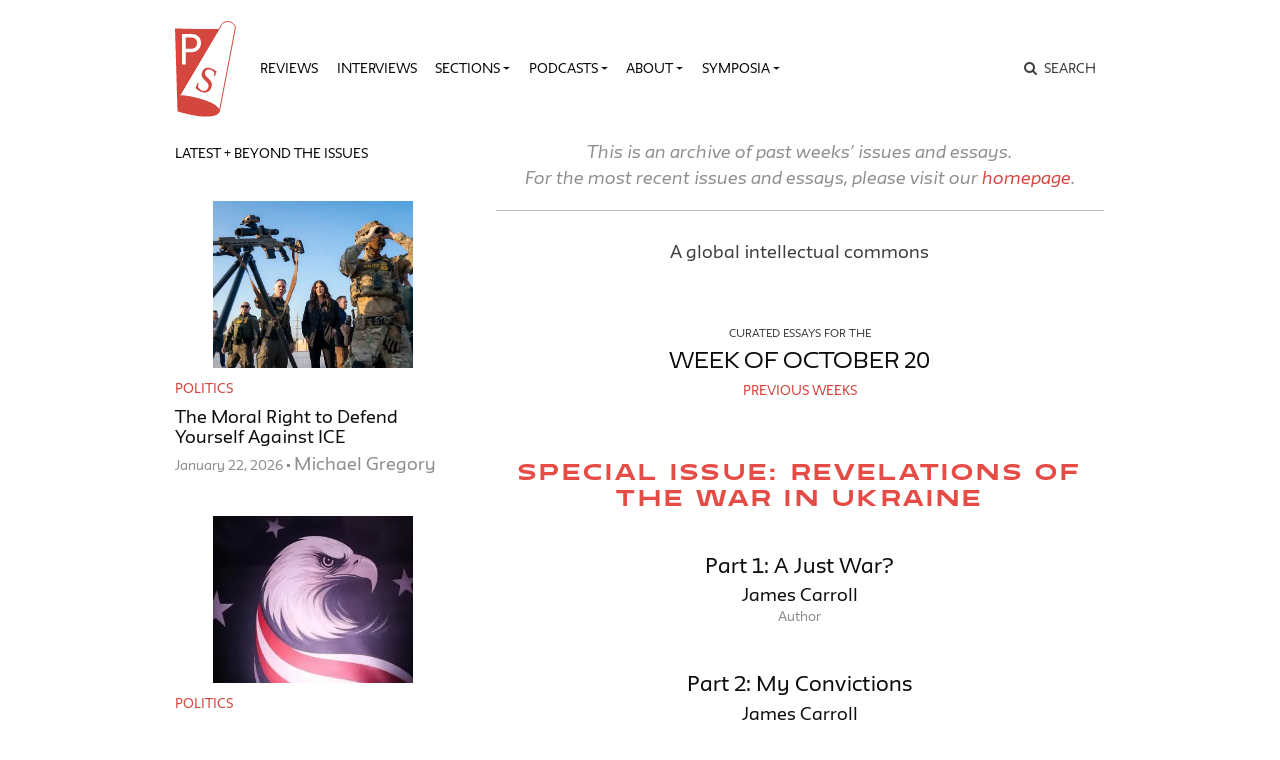

--- FILE ---
content_type: text/html; charset=UTF-8
request_url: https://publicseminar.org/issues/2022-10-20/
body_size: 16481
content:

<!DOCTYPE html>
<html lang="en-US">
<head>
	<meta charset="UTF-8">
	<meta name="viewport" content="width=device-width,initial-scale=1,shrink-to-fit=no,user-scalable=no">
	<meta name="mobile-web-app-capable" content="yes">
	<meta name="apple-mobile-web-app-capable" content="yes">
	<meta name="apple-mobile-web-app-title" content="Public Seminar">
	<meta name="application-name" content="Public Seminar">
	
	<link rel="profile" href="http://gmpg.org/xfn/11">	
	<link rel="stylesheet" href="https://fonts.newschool.edu/fonts/fonts.css">

	<link rel="apple-touch-icon" sizes="180x180" href="/wp-content/themes/publicseminar/img/favicons/apple-touch-icon.png?v=GvmpA7dpxL">
	<link rel="icon" type="image/png" sizes="32x32" href="/wp-content/themes/publicseminar/img/favicons/favicon-32x32.png?v=GvmpA7dpxL">
	<link rel="icon" type="image/png" sizes="16x16" href="/wp-content/themes/publicseminar/img/favicons/favicon-16x16.png?v=GvmpA7dpxL">
	<link rel="manifest" href="/wp-content/themes/publicseminar/img/favicons/site.webmanifest?v=GvmpA7dpxL2">
	<link rel="mask-icon" href="/wp-content/themes/publicseminar/img/favicons/safari-pinned-tab.svg?v=GvmpA7dpxL" color="#e64c46">
	<link rel="shortcut icon" href="/wp-content/themes/publicseminar/img/favicons/favicon.ico?v=GvmpA7dpxL">	
	
	<meta name="msapplication-config" content="/wp-content/themes/publicseminar/img/favicons/browserconfig.xml?v=GvmpA7dpxL2">
	
	<meta name='robots' content='index, follow, max-image-preview:large, max-snippet:-1, max-video-preview:-1' />

	<!-- This site is optimized with the Yoast SEO plugin v26.8 - https://yoast.com/product/yoast-seo-wordpress/ -->
	<title>Issues for the week of October 20, 2022 - Public Seminar</title>
	<link rel="canonical" href="https://publicseminar.org/issues/2022-10-20/" />
	<meta property="og:locale" content="en_US" />
	<meta property="og:type" content="article" />
	<meta property="og:title" content="Issues for the week of October 20, 2022 - Public Seminar" />
	<meta property="og:description" content="...Read More" />
	<meta property="og:url" content="https://publicseminar.org/issues/2022-10-20/" />
	<meta property="og:site_name" content="Public Seminar" />
	<meta property="article:publisher" content="https://www.facebook.com/publicseminar/" />
	<meta property="article:modified_time" content="2022-10-20T12:00:51+00:00" />
	<meta property="og:image" content="https://i0.wp.com/publicseminar.org/wp-content/uploads/2019/05/public_seminar_preview_960x540.png?fit=960%2C540&ssl=1" />
	<meta property="og:image:width" content="960" />
	<meta property="og:image:height" content="540" />
	<meta property="og:image:type" content="image/png" />
	<meta name="twitter:card" content="summary_large_image" />
	<meta name="twitter:site" content="@PublicSeminar" />
	<meta name="twitter:label1" content="Written by" />
	<meta name="twitter:data1" content="Daniel Fermín" />
	<script type="application/ld+json" class="yoast-schema-graph">{"@context":"https://schema.org","@graph":[{"@type":"WebPage","@id":"https://publicseminar.org/issues/2022-10-20/","url":"https://publicseminar.org/issues/2022-10-20/","name":"Issues for the week of October 20, 2022 - Public Seminar","isPartOf":{"@id":"https://publicseminar.org/#website"},"datePublished":"2022-10-20T12:00:50+00:00","dateModified":"2022-10-20T12:00:51+00:00","breadcrumb":{"@id":"https://publicseminar.org/issues/2022-10-20/#breadcrumb"},"inLanguage":"en-US","potentialAction":[{"@type":"ReadAction","target":["https://publicseminar.org/issues/2022-10-20/"]}]},{"@type":"BreadcrumbList","@id":"https://publicseminar.org/issues/2022-10-20/#breadcrumb","itemListElement":[{"@type":"ListItem","position":1,"name":"Weekly Lists","item":"http://publicseminar.org.dream.website/issues/"},{"@type":"ListItem","position":2,"name":"Issues for the week of October 20, 2022"}]},{"@type":"WebSite","@id":"https://publicseminar.org/#website","url":"https://publicseminar.org/","name":"Public Seminar","description":"A global intellectual commons","potentialAction":[{"@type":"SearchAction","target":{"@type":"EntryPoint","urlTemplate":"https://publicseminar.org/?s={search_term_string}"},"query-input":{"@type":"PropertyValueSpecification","valueRequired":true,"valueName":"search_term_string"}}],"inLanguage":"en-US"}]}</script>
	<!-- / Yoast SEO plugin. -->


<link rel='dns-prefetch' href='//www.googletagmanager.com' />
<link rel='dns-prefetch' href='//stats.wp.com' />
<link rel='dns-prefetch' href='//jetpack.wordpress.com' />
<link rel='dns-prefetch' href='//s0.wp.com' />
<link rel='dns-prefetch' href='//public-api.wordpress.com' />
<link rel='dns-prefetch' href='//0.gravatar.com' />
<link rel='dns-prefetch' href='//1.gravatar.com' />
<link rel='dns-prefetch' href='//2.gravatar.com' />
<link rel='dns-prefetch' href='//widgets.wp.com' />
<link rel='preconnect' href='//c0.wp.com' />
<link rel='preconnect' href='//i0.wp.com' />
<link rel="alternate" title="oEmbed (JSON)" type="application/json+oembed" href="https://publicseminar.org/wp-json/oembed/1.0/embed?url=https%3A%2F%2Fpublicseminar.org%2Fissues%2F2022-10-20%2F" />
<link rel="alternate" title="oEmbed (XML)" type="text/xml+oembed" href="https://publicseminar.org/wp-json/oembed/1.0/embed?url=https%3A%2F%2Fpublicseminar.org%2Fissues%2F2022-10-20%2F&#038;format=xml" />
<style id='wp-img-auto-sizes-contain-inline-css' type='text/css'>
img:is([sizes=auto i],[sizes^="auto," i]){contain-intrinsic-size:3000px 1500px}
/*# sourceURL=wp-img-auto-sizes-contain-inline-css */
</style>
<style id='wp-emoji-styles-inline-css' type='text/css'>

	img.wp-smiley, img.emoji {
		display: inline !important;
		border: none !important;
		box-shadow: none !important;
		height: 1em !important;
		width: 1em !important;
		margin: 0 0.07em !important;
		vertical-align: -0.1em !important;
		background: none !important;
		padding: 0 !important;
	}
/*# sourceURL=wp-emoji-styles-inline-css */
</style>
<style id='wp-block-library-inline-css' type='text/css'>
:root{--wp-block-synced-color:#7a00df;--wp-block-synced-color--rgb:122,0,223;--wp-bound-block-color:var(--wp-block-synced-color);--wp-editor-canvas-background:#ddd;--wp-admin-theme-color:#007cba;--wp-admin-theme-color--rgb:0,124,186;--wp-admin-theme-color-darker-10:#006ba1;--wp-admin-theme-color-darker-10--rgb:0,107,160.5;--wp-admin-theme-color-darker-20:#005a87;--wp-admin-theme-color-darker-20--rgb:0,90,135;--wp-admin-border-width-focus:2px}@media (min-resolution:192dpi){:root{--wp-admin-border-width-focus:1.5px}}.wp-element-button{cursor:pointer}:root .has-very-light-gray-background-color{background-color:#eee}:root .has-very-dark-gray-background-color{background-color:#313131}:root .has-very-light-gray-color{color:#eee}:root .has-very-dark-gray-color{color:#313131}:root .has-vivid-green-cyan-to-vivid-cyan-blue-gradient-background{background:linear-gradient(135deg,#00d084,#0693e3)}:root .has-purple-crush-gradient-background{background:linear-gradient(135deg,#34e2e4,#4721fb 50%,#ab1dfe)}:root .has-hazy-dawn-gradient-background{background:linear-gradient(135deg,#faaca8,#dad0ec)}:root .has-subdued-olive-gradient-background{background:linear-gradient(135deg,#fafae1,#67a671)}:root .has-atomic-cream-gradient-background{background:linear-gradient(135deg,#fdd79a,#004a59)}:root .has-nightshade-gradient-background{background:linear-gradient(135deg,#330968,#31cdcf)}:root .has-midnight-gradient-background{background:linear-gradient(135deg,#020381,#2874fc)}:root{--wp--preset--font-size--normal:16px;--wp--preset--font-size--huge:42px}.has-regular-font-size{font-size:1em}.has-larger-font-size{font-size:2.625em}.has-normal-font-size{font-size:var(--wp--preset--font-size--normal)}.has-huge-font-size{font-size:var(--wp--preset--font-size--huge)}.has-text-align-center{text-align:center}.has-text-align-left{text-align:left}.has-text-align-right{text-align:right}.has-fit-text{white-space:nowrap!important}#end-resizable-editor-section{display:none}.aligncenter{clear:both}.items-justified-left{justify-content:flex-start}.items-justified-center{justify-content:center}.items-justified-right{justify-content:flex-end}.items-justified-space-between{justify-content:space-between}.screen-reader-text{border:0;clip-path:inset(50%);height:1px;margin:-1px;overflow:hidden;padding:0;position:absolute;width:1px;word-wrap:normal!important}.screen-reader-text:focus{background-color:#ddd;clip-path:none;color:#444;display:block;font-size:1em;height:auto;left:5px;line-height:normal;padding:15px 23px 14px;text-decoration:none;top:5px;width:auto;z-index:100000}html :where(.has-border-color){border-style:solid}html :where([style*=border-top-color]){border-top-style:solid}html :where([style*=border-right-color]){border-right-style:solid}html :where([style*=border-bottom-color]){border-bottom-style:solid}html :where([style*=border-left-color]){border-left-style:solid}html :where([style*=border-width]){border-style:solid}html :where([style*=border-top-width]){border-top-style:solid}html :where([style*=border-right-width]){border-right-style:solid}html :where([style*=border-bottom-width]){border-bottom-style:solid}html :where([style*=border-left-width]){border-left-style:solid}html :where(img[class*=wp-image-]){height:auto;max-width:100%}:where(figure){margin:0 0 1em}html :where(.is-position-sticky){--wp-admin--admin-bar--position-offset:var(--wp-admin--admin-bar--height,0px)}@media screen and (max-width:600px){html :where(.is-position-sticky){--wp-admin--admin-bar--position-offset:0px}}

/*# sourceURL=wp-block-library-inline-css */
</style><style id='global-styles-inline-css' type='text/css'>
:root{--wp--preset--aspect-ratio--square: 1;--wp--preset--aspect-ratio--4-3: 4/3;--wp--preset--aspect-ratio--3-4: 3/4;--wp--preset--aspect-ratio--3-2: 3/2;--wp--preset--aspect-ratio--2-3: 2/3;--wp--preset--aspect-ratio--16-9: 16/9;--wp--preset--aspect-ratio--9-16: 9/16;--wp--preset--color--black: #000000;--wp--preset--color--cyan-bluish-gray: #abb8c3;--wp--preset--color--white: #FFF;--wp--preset--color--pale-pink: #f78da7;--wp--preset--color--vivid-red: #cf2e2e;--wp--preset--color--luminous-vivid-orange: #ff6900;--wp--preset--color--luminous-vivid-amber: #fcb900;--wp--preset--color--light-green-cyan: #7bdcb5;--wp--preset--color--vivid-green-cyan: #00d084;--wp--preset--color--pale-cyan-blue: #8ed1fc;--wp--preset--color--vivid-cyan-blue: #0693e3;--wp--preset--color--vivid-purple: #9b51e0;--wp--preset--color--primary: #17a2b8;--wp--preset--color--secondary: #7bdcb5;--wp--preset--color--dark-gray: #212529;--wp--preset--color--light-gray: #767676;--wp--preset--gradient--vivid-cyan-blue-to-vivid-purple: linear-gradient(135deg,rgb(6,147,227) 0%,rgb(155,81,224) 100%);--wp--preset--gradient--light-green-cyan-to-vivid-green-cyan: linear-gradient(135deg,rgb(122,220,180) 0%,rgb(0,208,130) 100%);--wp--preset--gradient--luminous-vivid-amber-to-luminous-vivid-orange: linear-gradient(135deg,rgb(252,185,0) 0%,rgb(255,105,0) 100%);--wp--preset--gradient--luminous-vivid-orange-to-vivid-red: linear-gradient(135deg,rgb(255,105,0) 0%,rgb(207,46,46) 100%);--wp--preset--gradient--very-light-gray-to-cyan-bluish-gray: linear-gradient(135deg,rgb(238,238,238) 0%,rgb(169,184,195) 100%);--wp--preset--gradient--cool-to-warm-spectrum: linear-gradient(135deg,rgb(74,234,220) 0%,rgb(151,120,209) 20%,rgb(207,42,186) 40%,rgb(238,44,130) 60%,rgb(251,105,98) 80%,rgb(254,248,76) 100%);--wp--preset--gradient--blush-light-purple: linear-gradient(135deg,rgb(255,206,236) 0%,rgb(152,150,240) 100%);--wp--preset--gradient--blush-bordeaux: linear-gradient(135deg,rgb(254,205,165) 0%,rgb(254,45,45) 50%,rgb(107,0,62) 100%);--wp--preset--gradient--luminous-dusk: linear-gradient(135deg,rgb(255,203,112) 0%,rgb(199,81,192) 50%,rgb(65,88,208) 100%);--wp--preset--gradient--pale-ocean: linear-gradient(135deg,rgb(255,245,203) 0%,rgb(182,227,212) 50%,rgb(51,167,181) 100%);--wp--preset--gradient--electric-grass: linear-gradient(135deg,rgb(202,248,128) 0%,rgb(113,206,126) 100%);--wp--preset--gradient--midnight: linear-gradient(135deg,rgb(2,3,129) 0%,rgb(40,116,252) 100%);--wp--preset--font-size--small: 12px;--wp--preset--font-size--medium: 20px;--wp--preset--font-size--large: 24px;--wp--preset--font-size--x-large: 42px;--wp--preset--font-size--normal: 16px;--wp--preset--font-size--huge: 36px;--wp--preset--spacing--20: 0.44rem;--wp--preset--spacing--30: 0.67rem;--wp--preset--spacing--40: 1rem;--wp--preset--spacing--50: 1.5rem;--wp--preset--spacing--60: 2.25rem;--wp--preset--spacing--70: 3.38rem;--wp--preset--spacing--80: 5.06rem;--wp--preset--shadow--natural: 6px 6px 9px rgba(0, 0, 0, 0.2);--wp--preset--shadow--deep: 12px 12px 50px rgba(0, 0, 0, 0.4);--wp--preset--shadow--sharp: 6px 6px 0px rgba(0, 0, 0, 0.2);--wp--preset--shadow--outlined: 6px 6px 0px -3px rgb(255, 255, 255), 6px 6px rgb(0, 0, 0);--wp--preset--shadow--crisp: 6px 6px 0px rgb(0, 0, 0);}:where(.is-layout-flex){gap: 0.5em;}:where(.is-layout-grid){gap: 0.5em;}body .is-layout-flex{display: flex;}.is-layout-flex{flex-wrap: wrap;align-items: center;}.is-layout-flex > :is(*, div){margin: 0;}body .is-layout-grid{display: grid;}.is-layout-grid > :is(*, div){margin: 0;}:where(.wp-block-columns.is-layout-flex){gap: 2em;}:where(.wp-block-columns.is-layout-grid){gap: 2em;}:where(.wp-block-post-template.is-layout-flex){gap: 1.25em;}:where(.wp-block-post-template.is-layout-grid){gap: 1.25em;}.has-black-color{color: var(--wp--preset--color--black) !important;}.has-cyan-bluish-gray-color{color: var(--wp--preset--color--cyan-bluish-gray) !important;}.has-white-color{color: var(--wp--preset--color--white) !important;}.has-pale-pink-color{color: var(--wp--preset--color--pale-pink) !important;}.has-vivid-red-color{color: var(--wp--preset--color--vivid-red) !important;}.has-luminous-vivid-orange-color{color: var(--wp--preset--color--luminous-vivid-orange) !important;}.has-luminous-vivid-amber-color{color: var(--wp--preset--color--luminous-vivid-amber) !important;}.has-light-green-cyan-color{color: var(--wp--preset--color--light-green-cyan) !important;}.has-vivid-green-cyan-color{color: var(--wp--preset--color--vivid-green-cyan) !important;}.has-pale-cyan-blue-color{color: var(--wp--preset--color--pale-cyan-blue) !important;}.has-vivid-cyan-blue-color{color: var(--wp--preset--color--vivid-cyan-blue) !important;}.has-vivid-purple-color{color: var(--wp--preset--color--vivid-purple) !important;}.has-black-background-color{background-color: var(--wp--preset--color--black) !important;}.has-cyan-bluish-gray-background-color{background-color: var(--wp--preset--color--cyan-bluish-gray) !important;}.has-white-background-color{background-color: var(--wp--preset--color--white) !important;}.has-pale-pink-background-color{background-color: var(--wp--preset--color--pale-pink) !important;}.has-vivid-red-background-color{background-color: var(--wp--preset--color--vivid-red) !important;}.has-luminous-vivid-orange-background-color{background-color: var(--wp--preset--color--luminous-vivid-orange) !important;}.has-luminous-vivid-amber-background-color{background-color: var(--wp--preset--color--luminous-vivid-amber) !important;}.has-light-green-cyan-background-color{background-color: var(--wp--preset--color--light-green-cyan) !important;}.has-vivid-green-cyan-background-color{background-color: var(--wp--preset--color--vivid-green-cyan) !important;}.has-pale-cyan-blue-background-color{background-color: var(--wp--preset--color--pale-cyan-blue) !important;}.has-vivid-cyan-blue-background-color{background-color: var(--wp--preset--color--vivid-cyan-blue) !important;}.has-vivid-purple-background-color{background-color: var(--wp--preset--color--vivid-purple) !important;}.has-black-border-color{border-color: var(--wp--preset--color--black) !important;}.has-cyan-bluish-gray-border-color{border-color: var(--wp--preset--color--cyan-bluish-gray) !important;}.has-white-border-color{border-color: var(--wp--preset--color--white) !important;}.has-pale-pink-border-color{border-color: var(--wp--preset--color--pale-pink) !important;}.has-vivid-red-border-color{border-color: var(--wp--preset--color--vivid-red) !important;}.has-luminous-vivid-orange-border-color{border-color: var(--wp--preset--color--luminous-vivid-orange) !important;}.has-luminous-vivid-amber-border-color{border-color: var(--wp--preset--color--luminous-vivid-amber) !important;}.has-light-green-cyan-border-color{border-color: var(--wp--preset--color--light-green-cyan) !important;}.has-vivid-green-cyan-border-color{border-color: var(--wp--preset--color--vivid-green-cyan) !important;}.has-pale-cyan-blue-border-color{border-color: var(--wp--preset--color--pale-cyan-blue) !important;}.has-vivid-cyan-blue-border-color{border-color: var(--wp--preset--color--vivid-cyan-blue) !important;}.has-vivid-purple-border-color{border-color: var(--wp--preset--color--vivid-purple) !important;}.has-vivid-cyan-blue-to-vivid-purple-gradient-background{background: var(--wp--preset--gradient--vivid-cyan-blue-to-vivid-purple) !important;}.has-light-green-cyan-to-vivid-green-cyan-gradient-background{background: var(--wp--preset--gradient--light-green-cyan-to-vivid-green-cyan) !important;}.has-luminous-vivid-amber-to-luminous-vivid-orange-gradient-background{background: var(--wp--preset--gradient--luminous-vivid-amber-to-luminous-vivid-orange) !important;}.has-luminous-vivid-orange-to-vivid-red-gradient-background{background: var(--wp--preset--gradient--luminous-vivid-orange-to-vivid-red) !important;}.has-very-light-gray-to-cyan-bluish-gray-gradient-background{background: var(--wp--preset--gradient--very-light-gray-to-cyan-bluish-gray) !important;}.has-cool-to-warm-spectrum-gradient-background{background: var(--wp--preset--gradient--cool-to-warm-spectrum) !important;}.has-blush-light-purple-gradient-background{background: var(--wp--preset--gradient--blush-light-purple) !important;}.has-blush-bordeaux-gradient-background{background: var(--wp--preset--gradient--blush-bordeaux) !important;}.has-luminous-dusk-gradient-background{background: var(--wp--preset--gradient--luminous-dusk) !important;}.has-pale-ocean-gradient-background{background: var(--wp--preset--gradient--pale-ocean) !important;}.has-electric-grass-gradient-background{background: var(--wp--preset--gradient--electric-grass) !important;}.has-midnight-gradient-background{background: var(--wp--preset--gradient--midnight) !important;}.has-small-font-size{font-size: var(--wp--preset--font-size--small) !important;}.has-medium-font-size{font-size: var(--wp--preset--font-size--medium) !important;}.has-large-font-size{font-size: var(--wp--preset--font-size--large) !important;}.has-x-large-font-size{font-size: var(--wp--preset--font-size--x-large) !important;}
/*# sourceURL=global-styles-inline-css */
</style>

<style id='classic-theme-styles-inline-css' type='text/css'>
/*! This file is auto-generated */
.wp-block-button__link{color:#fff;background-color:#32373c;border-radius:9999px;box-shadow:none;text-decoration:none;padding:calc(.667em + 2px) calc(1.333em + 2px);font-size:1.125em}.wp-block-file__button{background:#32373c;color:#fff;text-decoration:none}
/*# sourceURL=/wp-includes/css/classic-themes.min.css */
</style>
<link rel='stylesheet' id='jetpack_likes-css' href='https://c0.wp.com/p/jetpack/15.4/modules/likes/style.css' type='text/css' media='all' />
<link rel='stylesheet' id='searchwp-live-search-css' href='https://publicseminar.org/wp-content/plugins/searchwp-live-ajax-search/assets/styles/style.min.css?ver=1.8.7' type='text/css' media='all' />
<style id='searchwp-live-search-inline-css' type='text/css'>
.searchwp-live-search-result .searchwp-live-search-result--title a {
  font-size: 16px;
}
.searchwp-live-search-result .searchwp-live-search-result--price {
  font-size: 14px;
}
.searchwp-live-search-result .searchwp-live-search-result--add-to-cart .button {
  font-size: 14px;
}

/*# sourceURL=searchwp-live-search-inline-css */
</style>
<link rel='stylesheet' id='theme-css-css' href='https://publicseminar.org/wp-content/themes/publicseminar/assets/ps-redesign-bundle.css' type='text/css' media='all' />
<script type="text/javascript" src="https://publicseminar.org/wp-content/themes/publicseminar/js/lib/jquery.min.js?ver=3.3.1" id="jquery-js"></script>

<!-- Google tag (gtag.js) snippet added by Site Kit -->
<!-- Google Analytics snippet added by Site Kit -->
<script type="text/javascript" src="https://www.googletagmanager.com/gtag/js?id=GT-PL3D84TW" id="google_gtagjs-js" async></script>
<script type="text/javascript" id="google_gtagjs-js-after">
/* <![CDATA[ */
window.dataLayer = window.dataLayer || [];function gtag(){dataLayer.push(arguments);}
gtag("set","linker",{"domains":["publicseminar.org"]});
gtag("js", new Date());
gtag("set", "developer_id.dZTNiMT", true);
gtag("config", "GT-PL3D84TW");
//# sourceURL=google_gtagjs-js-after
/* ]]> */
</script>
<link rel="https://api.w.org/" href="https://publicseminar.org/wp-json/" /><link rel="alternate" title="JSON" type="application/json" href="https://publicseminar.org/wp-json/wp/v2/weeklylists/60166" /><meta name="generator" content="Site Kit by Google 1.170.0" />	<style>img#wpstats{display:none}</style>
		</head>

<body class="wp-singular weeklylists-template-default single single-weeklylists postid-60166 wp-embed-responsive wp-theme-probd wp-child-theme-publicseminar 2022-10-20 global-background group-blog" style="background-image: url()">

<img src="" class="alt-background-image">

<div class="site" id="page">

	<!-- The Navbar Area -->
	<div id="wrapper-navbar" itemscope itemtype="http://schema.org/WebSite">

		<a class="skip-link sr-only sr-only-focusable" href="#content">
			Skip to content		</a>

		<nav class="navbar navbar-expand-lg">
			
			<div class="container">

				<!-- Site title as branding in the menu -->
				<!-- removed blog info name but logo remains -->
				<span class="site-branding navbar-brand" id="site-title">
					<a rel="home" href="https://publicseminar.org/" title="Public Seminar" itemprop="url">
											</a>
				</span>

				<button class="navbar-toggler" type="button" data-toggle="collapse" data-target="#navbarNavDropdown" aria-controls="navbarNavDropdown" aria-expanded="false" aria-label="Toggle navigation">
					<span class="navbar-toggler-icon"></span>
				</button>

				<!-- The WordPress Menu goes here -->
				<div id="navbarNavDropdown" class="navbar-collapse collapse" style="">
					<div class="menu-main-menu-v2-container"><ul id="main-menu" class="navbar-nav"><li itemscope="itemscope" itemtype="https://www.schema.org/SiteNavigationElement" id="menu-item-75789" class="menu-item menu-item-type-taxonomy menu-item-object-category menu-item-75789 nav-item"><a title="Reviews" href="https://publicseminar.org/category/art/reviews/" class="nav-link">Reviews</a></li>
<li itemscope="itemscope" itemtype="https://www.schema.org/SiteNavigationElement" id="menu-item-75790" class="menu-item menu-item-type-taxonomy menu-item-object-category menu-item-75790 nav-item"><a title="Interviews" href="https://publicseminar.org/category/from-the-editors/interviews/" class="nav-link">Interviews</a></li>
<li itemscope="itemscope" itemtype="https://www.schema.org/SiteNavigationElement" id="menu-item-63497" class="menu-item menu-item-type-post_type menu-item-object-page current_page_parent menu-item-has-children dropdown menu-item-63497 nav-item"><a title="Sections" href="#" data-toggle="dropdown" aria-haspopup="true" aria-expanded="false" class="dropdown-toggle nav-link" id="menu-item-dropdown-63497">Sections</a>
<ul class="dropdown-menu" aria-labelledby="menu-item-dropdown-63497" role="menu">
	<li itemscope="itemscope" itemtype="https://www.schema.org/SiteNavigationElement" id="menu-item-66515" class="menu-item menu-item-type-taxonomy menu-item-object-category menu-item-66515 nav-item"><a title="The Arts" href="https://publicseminar.org/category/art/" class="dropdown-item">The Arts</a></li>
	<li itemscope="itemscope" itemtype="https://www.schema.org/SiteNavigationElement" id="menu-item-63512" class="menu-item menu-item-type-taxonomy menu-item-object-category menu-item-63512 nav-item"><a title="Economy" href="https://publicseminar.org/category/economy/" class="dropdown-item">Economy</a></li>
	<li itemscope="itemscope" itemtype="https://www.schema.org/SiteNavigationElement" id="menu-item-63503" class="menu-item menu-item-type-taxonomy menu-item-object-category menu-item-63503 nav-item"><a title="Education" href="https://publicseminar.org/category/ps-education/" class="dropdown-item">Education</a></li>
	<li itemscope="itemscope" itemtype="https://www.schema.org/SiteNavigationElement" id="menu-item-75791" class="menu-item menu-item-type-taxonomy menu-item-object-category menu-item-75791 nav-item"><a title="Habitats" href="https://publicseminar.org/category/habitats/" class="dropdown-item">Habitats</a></li>
	<li itemscope="itemscope" itemtype="https://www.schema.org/SiteNavigationElement" id="menu-item-63510" class="menu-item menu-item-type-taxonomy menu-item-object-category menu-item-63510 nav-item"><a title="History" href="https://publicseminar.org/category/history/" class="dropdown-item">History</a></li>
	<li itemscope="itemscope" itemtype="https://www.schema.org/SiteNavigationElement" id="menu-item-63513" class="menu-item menu-item-type-taxonomy menu-item-object-category menu-item-63513 nav-item"><a title="Migration" href="https://publicseminar.org/category/habitats/migration/" class="dropdown-item">Migration</a></li>
	<li itemscope="itemscope" itemtype="https://www.schema.org/SiteNavigationElement" id="menu-item-66511" class="menu-item menu-item-type-taxonomy menu-item-object-category menu-item-66511 nav-item"><a title="Philosophy" href="https://publicseminar.org/category/philosophy/" class="dropdown-item">Philosophy</a></li>
	<li itemscope="itemscope" itemtype="https://www.schema.org/SiteNavigationElement" id="menu-item-63502" class="menu-item menu-item-type-taxonomy menu-item-object-category menu-item-63502 nav-item"><a title="Politics" href="https://publicseminar.org/category/politics/" class="dropdown-item">Politics</a></li>
	<li itemscope="itemscope" itemtype="https://www.schema.org/SiteNavigationElement" id="menu-item-66509" class="menu-item menu-item-type-taxonomy menu-item-object-category menu-item-66509 nav-item"><a title="Race" href="https://publicseminar.org/category/ps-race/" class="dropdown-item">Race</a></li>
	<li itemscope="itemscope" itemtype="https://www.schema.org/SiteNavigationElement" id="menu-item-63511" class="menu-item menu-item-type-taxonomy menu-item-object-category menu-item-63511 nav-item"><a title="Sex &amp; Gender" href="https://publicseminar.org/category/sex-gender/" class="dropdown-item">Sex &amp; Gender</a></li>
	<li itemscope="itemscope" itemtype="https://www.schema.org/SiteNavigationElement" id="menu-item-63514" class="menu-item menu-item-type-taxonomy menu-item-object-category menu-item-63514 nav-item"><a title="Science &amp; Technology" href="https://publicseminar.org/category/science-technology/" class="dropdown-item">Science &amp; Technology</a></li>
</ul>
</li>
<li itemscope="itemscope" itemtype="https://www.schema.org/SiteNavigationElement" id="menu-item-63501" class="menu-item menu-item-type-taxonomy menu-item-object-category menu-item-has-children dropdown menu-item-63501 nav-item"><a title="Podcasts" href="#" data-toggle="dropdown" aria-haspopup="true" aria-expanded="false" class="dropdown-toggle nav-link" id="menu-item-dropdown-63501">Podcasts</a>
<ul class="dropdown-menu" aria-labelledby="menu-item-dropdown-63501" role="menu">
	<li itemscope="itemscope" itemtype="https://www.schema.org/SiteNavigationElement" id="menu-item-75792" class="menu-item menu-item-type-taxonomy menu-item-object-category menu-item-75792 nav-item"><a title="Exiles on 12th Street" href="https://publicseminar.org/category/multi-media/podcast/exiles-on-12th-street/" class="dropdown-item">Exiles on 12th Street</a></li>
	<li itemscope="itemscope" itemtype="https://www.schema.org/SiteNavigationElement" id="menu-item-63515" class="menu-item menu-item-type-taxonomy menu-item-object-category menu-item-63515 nav-item"><a title="Multi-Verse" href="https://publicseminar.org/category/multi-media/podcast/multi-verse-podcast/" class="dropdown-item">Multi-Verse</a></li>
	<li itemscope="itemscope" itemtype="https://www.schema.org/SiteNavigationElement" id="menu-item-75214" class="menu-item menu-item-type-taxonomy menu-item-object-category menu-item-75214 nav-item"><a title="The Ostriches" href="https://publicseminar.org/category/multi-media/podcast/the-ostriches/" class="dropdown-item">The Ostriches</a></li>
	<li itemscope="itemscope" itemtype="https://www.schema.org/SiteNavigationElement" id="menu-item-63516" class="menu-item menu-item-type-taxonomy menu-item-object-category menu-item-63516 nav-item"><a title="Past Present" href="https://publicseminar.org/category/multi-media/podcast/past-and-present-podcast/" class="dropdown-item">Past Present</a></li>
	<li itemscope="itemscope" itemtype="https://www.schema.org/SiteNavigationElement" id="menu-item-63517" class="menu-item menu-item-type-taxonomy menu-item-object-category menu-item-63517 nav-item"><a title="Unproductive Labor" href="https://publicseminar.org/category/multi-media/podcast/unproductive-labor/" class="dropdown-item">Unproductive Labor</a></li>
	<li itemscope="itemscope" itemtype="https://www.schema.org/SiteNavigationElement" id="menu-item-63518" class="menu-item menu-item-type-taxonomy menu-item-object-category menu-item-63518 nav-item"><a title="Why Now?" href="https://publicseminar.org/category/multi-media/podcast/why-now/" class="dropdown-item">Why Now?</a></li>
</ul>
</li>
<li itemscope="itemscope" itemtype="https://www.schema.org/SiteNavigationElement" id="menu-item-63506" class="menu-item menu-item-type-post_type menu-item-object-page menu-item-has-children dropdown menu-item-63506 nav-item"><a title="About" href="#" data-toggle="dropdown" aria-haspopup="true" aria-expanded="false" class="dropdown-toggle nav-link" id="menu-item-dropdown-63506">About</a>
<ul class="dropdown-menu" aria-labelledby="menu-item-dropdown-63506" role="menu">
	<li itemscope="itemscope" itemtype="https://www.schema.org/SiteNavigationElement" id="menu-item-63507" class="menu-item menu-item-type-post_type menu-item-object-page menu-item-63507 nav-item"><a title="About" href="https://publicseminar.org/about/" class="dropdown-item">About</a></li>
	<li itemscope="itemscope" itemtype="https://www.schema.org/SiteNavigationElement" id="menu-item-63499" class="menu-item menu-item-type-post_type menu-item-object-page menu-item-63499 nav-item"><a title="Submissions" href="https://publicseminar.org/about/submit/" class="dropdown-item">Submissions</a></li>
	<li itemscope="itemscope" itemtype="https://www.schema.org/SiteNavigationElement" id="menu-item-63498" class="menu-item menu-item-type-post_type menu-item-object-page menu-item-63498 nav-item"><a title="Our Team" href="https://publicseminar.org/about/authors/" class="dropdown-item">Our Team</a></li>
	<li itemscope="itemscope" itemtype="https://www.schema.org/SiteNavigationElement" id="menu-item-63500" class="menu-item menu-item-type-post_type menu-item-object-page menu-item-63500 nav-item"><a title="Donate" href="https://publicseminar.org/donate-2/" class="dropdown-item">Donate</a></li>
	<li itemscope="itemscope" itemtype="https://www.schema.org/SiteNavigationElement" id="menu-item-63508" class="menu-item menu-item-type-custom menu-item-object-custom menu-item-63508 nav-item"><a title="Issues Archive" href="/issues/" class="dropdown-item">Issues Archive</a></li>
</ul>
</li>
<li itemscope="itemscope" itemtype="https://www.schema.org/SiteNavigationElement" id="menu-item-75811" class="menu-item menu-item-type-taxonomy menu-item-object-category menu-item-has-children dropdown menu-item-75811 nav-item"><a title="Symposia" href="#" data-toggle="dropdown" aria-haspopup="true" aria-expanded="false" class="dropdown-toggle nav-link" id="menu-item-dropdown-75811">Symposia</a>
<ul class="dropdown-menu" aria-labelledby="menu-item-dropdown-75811" role="menu">
	<li itemscope="itemscope" itemtype="https://www.schema.org/SiteNavigationElement" id="menu-item-75820" class="menu-item menu-item-type-taxonomy menu-item-object-category menu-item-75820 nav-item"><a title="The Anti-Immigrant Election" href="https://publicseminar.org/category/symposia/anti-immigrant-election/" class="dropdown-item">The Anti-Immigrant Election</a></li>
	<li itemscope="itemscope" itemtype="https://www.schema.org/SiteNavigationElement" id="menu-item-75815" class="menu-item menu-item-type-taxonomy menu-item-object-category menu-item-75815 nav-item"><a title="The Mysteries of Taylor Swift" href="https://publicseminar.org/category/symposia/mysteries-of-taylor-swift/" class="dropdown-item">The Mysteries of Taylor Swift</a></li>
	<li itemscope="itemscope" itemtype="https://www.schema.org/SiteNavigationElement" id="menu-item-75816" class="menu-item menu-item-type-taxonomy menu-item-object-category menu-item-75816 nav-item"><a title="Rats: A Cautionary Tail" href="https://publicseminar.org/category/symposia/rats/" class="dropdown-item">Rats: A Cautionary Tail</a></li>
	<li itemscope="itemscope" itemtype="https://www.schema.org/SiteNavigationElement" id="menu-item-75822" class="menu-item menu-item-type-taxonomy menu-item-object-category menu-item-75822 nav-item"><a title="Teaching While Black" href="https://publicseminar.org/category/symposia/teaching-while-black/" class="dropdown-item">Teaching While Black</a></li>
	<li itemscope="itemscope" itemtype="https://www.schema.org/SiteNavigationElement" id="menu-item-75819" class="menu-item menu-item-type-taxonomy menu-item-object-category menu-item-75819 nav-item"><a title="Authority and Freedom: A Defense of the Arts" href="https://publicseminar.org/category/symposia/authority-and-freedom-a-defense-of-the-arts/" class="dropdown-item">Authority and Freedom: A Defense of the Arts</a></li>
	<li itemscope="itemscope" itemtype="https://www.schema.org/SiteNavigationElement" id="menu-item-75821" class="menu-item menu-item-type-taxonomy menu-item-object-category menu-item-75821 nav-item"><a title="Constitutional Politics" href="https://publicseminar.org/category/symposia/constitutional-politics/" class="dropdown-item">Constitutional Politics</a></li>
	<li itemscope="itemscope" itemtype="https://www.schema.org/SiteNavigationElement" id="menu-item-75817" class="menu-item menu-item-type-taxonomy menu-item-object-category menu-item-75817 nav-item"><a title="Symposium on Love" href="https://publicseminar.org/category/symposia/symposium-on-love/" class="dropdown-item">Symposium on Love</a></li>
	<li itemscope="itemscope" itemtype="https://www.schema.org/SiteNavigationElement" id="menu-item-75818" class="menu-item menu-item-type-taxonomy menu-item-object-category menu-item-75818 nav-item"><a title="The Left and the Crisis of Democracy" href="https://publicseminar.org/category/symposia/the-left-and-the-crisis-of-democracya-symposium/" class="dropdown-item">The Left and the Crisis of Democracy</a></li>
</ul>
</li>
</ul></div>
					<div class="d-block d-lg-none mobile-nav-items">
						<div class="menu-item nav-item">
							
						</div>
						<!-- <div class="menu-item nav-item">
							<a class="nav-link" href="/search" title="Search">Search</a>
						</div> -->
						<div class="d-inline-block menu-item nav-item mini-search">						
							<div class="nav-link mini-search-toggle" href="/search/">
								<i class="fa fa-search search-icon"></i> 
								<label for="s" class="mb-0">Search</label>
							</div>	
							<div class="nav-link mini-search-form">
								
<form class="d-flex align-items-center search-form" method="get" id="searchform" action="https://publicseminar.org/" role="search">

	<label class="sr-only" for="s">Search</label>

	<i class="fa fa-search search-icon"></i>

	<div class="input-group">

		<input class="field form-control flex-grow-1 search-input" id="s" name="s" data-swplive="true" data-swpengine="default" data-swpconfig="default" type="text" autocomplete="off" value="" maxlength="50" 
		
		required>

		<!-- <span class="input-group-append">
			<input class="submit btn btn-info" id="searchsubmit" name="submit" type="submit"
			value="Search">
		</span> -->

	</div><!-- .input-group -->

	<i class="fa fa-close search-clear-icon"></i>

</form>							</div>										
						</div>
					</div>
				</div>

				<div class="d-none d-lg-block secondary-menu more-menu-toggler text-left">
					<div class="d-inline-block menu-item nav-item">
						
					</div>
				</div>

				<div class="secondary-menu d-none d-lg-block">
					<div class="d-inline-block menu-item nav-item mini-search">						
						<div class="nav-link mini-search-toggle" href="/search/">
							<i class="fa fa-search search-icon"></i> 
							<label for="s" class="mb-0">Search</label>
						</div>	
						<div class="mini-search-form">
							
<form class="d-flex align-items-center search-form" method="get" id="searchform" action="https://publicseminar.org/" role="search">

	<label class="sr-only" for="s">Search</label>

	<i class="fa fa-search search-icon"></i>

	<div class="input-group">

		<input class="field form-control flex-grow-1 search-input" id="s" name="s" data-swplive="true" data-swpengine="default" data-swpconfig="default" type="text" autocomplete="off" value="" maxlength="50" 
		
		required>

		<!-- <span class="input-group-append">
			<input class="submit btn btn-info" id="searchsubmit" name="submit" type="submit"
			value="Search">
		</span> -->

	</div><!-- .input-group -->

	<i class="fa fa-close search-clear-icon"></i>

</form>						</div>										
					</div>
				</div>

				<!-- <div class="d-block d-lg-none secondary-menu">
					<div class="d-inline-block menu-item nav-item">
						<a class="nav-link" href="#">More</a>
					</div>
				</div> -->


			</div><!-- .container -->

		</nav><!-- .site-navigation -->
			
		

	</div><!-- #wrapper-navbar end -->

<div class="wrapper" id="single-wrapper">

	<div class="container" id="content" tabindex="-1">

		<div class="row">
			
			<div class="col-lg-4 col-xl-3">				
				<div class="sidebar-left">
					
<div class="latest-posts">

    <h4 class="sidebar-title"><a href="/latest/">Latest + Beyond the Issues</a></h4>


<article class="post-listing">
    <div class="post-75964 post type-post status-publish format-standard has-post-thumbnail hentry category-politics tag-ethics tag-featured-frontpage tag-government tag-ice tag-immigration tag-law tag-police tag-politics tag-trump tag-violence names-donald-trump names-jacob-frey names-jason-brennan names-kristi-noem names-michael-gregory names-renee-good topics-ethics topics-ice topics-immigration topics-law" id="post-75964">   
    <div class="entry-title-post-listing"><a href="https://publicseminar.org/2026/01/the-moral-right-to-defend-yourself-against-ice/"><img width="799" height="533" src="https://publicseminar.org/wp-content/uploads/2026/01/ICE-facility-in-Chicago.jpg" class="attachment-post-thumbnail size-post-thumbnail wp-post-image" alt="Secretary of Homeland Security Kristi Noem stands between U.S. Immigration and Customs Enforcement officers in camo wear. There is a rifle and scope on a tripod in front of them" decoding="async" fetchpriority="high" srcset="https://i0.wp.com/publicseminar.org/wp-content/uploads/2026/01/ICE-facility-in-Chicago.jpg?w=799&amp;ssl=1 799w, https://i0.wp.com/publicseminar.org/wp-content/uploads/2026/01/ICE-facility-in-Chicago.jpg?resize=300%2C200&amp;ssl=1 300w, https://i0.wp.com/publicseminar.org/wp-content/uploads/2026/01/ICE-facility-in-Chicago.jpg?resize=768%2C512&amp;ssl=1 768w, https://i0.wp.com/publicseminar.org/wp-content/uploads/2026/01/ICE-facility-in-Chicago.jpg?resize=256%2C171&amp;ssl=1 256w" sizes="(max-width: 799px) 100vw, 799px" /></a></div>  
         
            <a class="cat-tag" href="https://publicseminar.org/category/politics/">Politics</a>
                  <div class="entry-title"><a href="https://publicseminar.org/2026/01/the-moral-right-to-defend-yourself-against-ice/">The Moral Right to Defend Yourself Against ICE</a></div>    
        <div class="entry-meta"><span class="posted-on"> <a href="https://publicseminar.org/2026/01/the-moral-right-to-defend-yourself-against-ice/" rel="bookmark"><time class="entry-date published updated" datetime="2026-01-22T16:00:00-05:00">January 22, 2026</time></a></span><span class="byline"><a href="https://publicseminar.org/author/mgregory/" title="Posts by Michael Gregory" class="author url fn" rel="author">Michael Gregory</a></span></div>
        <!-- <div class="entry-summary card-text">
                    </div> -->
    </div>
</article>
<article class="post-listing">
    <div class="post-75955 post type-post status-publish format-standard has-post-thumbnail hentry category-politics tag-economics tag-politics tag-trump tag-united-states names-adam-tooze topics-authoritarianism topics-capitalism topics-democracy topics-politics" id="post-75955">   
    <div class="entry-title-post-listing"><a href="https://publicseminar.org/2026/01/switzerland-january-22/"><img width="382" height="277" src="https://publicseminar.org/wp-content/uploads/2026/01/American-eagle-copy.jpg" class="attachment-post-thumbnail size-post-thumbnail wp-post-image" alt="Illustration of scowling bald eagle surrounded by stars and stripes" decoding="async" srcset="https://i0.wp.com/publicseminar.org/wp-content/uploads/2026/01/American-eagle-copy.jpg?w=382&amp;ssl=1 382w, https://i0.wp.com/publicseminar.org/wp-content/uploads/2026/01/American-eagle-copy.jpg?resize=300%2C218&amp;ssl=1 300w, https://i0.wp.com/publicseminar.org/wp-content/uploads/2026/01/American-eagle-copy.jpg?resize=256%2C186&amp;ssl=1 256w" sizes="(max-width: 382px) 100vw, 382px" /></a></div>  
         
            <a class="cat-tag" href="https://publicseminar.org/category/politics/">Politics</a>
                  <div class="entry-title"><a href="https://publicseminar.org/2026/01/switzerland-january-22/">Switzerland, January 22</a></div>    
        <div class="entry-meta"><span class="posted-on"> <a href="https://publicseminar.org/2026/01/switzerland-january-22/" rel="bookmark"><time class="entry-date published updated" datetime="2026-01-22T12:51:35-05:00">January 22, 2026</time></a></span><span class="byline"><a href="https://publicseminar.org/author/atooze/" title="Posts by Adam Tooze" class="author url fn" rel="author">Adam Tooze</a></span></div>
        <!-- <div class="entry-summary card-text">
                    </div> -->
    </div>
</article>
<article class="post-listing">
    <div class="post-75932 post type-post status-publish format-standard has-post-thumbnail hentry category-north-america tag-democracy tag-featured-frontpage tag-ice tag-immigration tag-minneapolis tag-politics tag-protest tag-trump tag-united-states names-emily-condon names-renee-good topics-ice topics-immigration topics-minneapolis topics-politics topics-protest topics-trump topics-united-states" id="post-75932">   
    <div class="entry-title-post-listing"><a href="https://publicseminar.org/2026/01/eyewitnessing-ice-in-minneapolis/"><img width="1500" height="1007" src="https://publicseminar.org/wp-content/uploads/2026/01/Condon_ICE.jpeg" class="attachment-post-thumbnail size-post-thumbnail wp-post-image" alt="People holding phones and cameras stand around a black sedan with smashed windows; masked ICE agents stand around the car" decoding="async" srcset="https://i0.wp.com/publicseminar.org/wp-content/uploads/2026/01/Condon_ICE.jpeg?w=1500&amp;ssl=1 1500w, https://i0.wp.com/publicseminar.org/wp-content/uploads/2026/01/Condon_ICE.jpeg?resize=300%2C201&amp;ssl=1 300w, https://i0.wp.com/publicseminar.org/wp-content/uploads/2026/01/Condon_ICE.jpeg?resize=1024%2C687&amp;ssl=1 1024w, https://i0.wp.com/publicseminar.org/wp-content/uploads/2026/01/Condon_ICE.jpeg?resize=768%2C515&amp;ssl=1 768w, https://i0.wp.com/publicseminar.org/wp-content/uploads/2026/01/Condon_ICE.jpeg?resize=256%2C172&amp;ssl=1 256w" sizes="(max-width: 1500px) 100vw, 1500px" /></a></div>  
         
            <a class="cat-tag" href="https://publicseminar.org/category/politics/democracy/north-america/">North America</a>
                  <div class="entry-title"><a href="https://publicseminar.org/2026/01/eyewitnessing-ice-in-minneapolis/">One Battle After Another</a></div>    
        <div class="entry-meta"><span class="posted-on"> <a href="https://publicseminar.org/2026/01/eyewitnessing-ice-in-minneapolis/" rel="bookmark"><time class="entry-date published updated" datetime="2026-01-21T14:04:23-05:00">January 21, 2026</time></a></span><span class="byline"><a href="https://publicseminar.org/author/econdon/" title="Posts by Emily Condon" class="author url fn" rel="author">Emily Condon</a></span></div>
        <!-- <div class="entry-summary card-text">
                    </div> -->
    </div>
</article>
<article class="post-listing">
    <div class="post-75921 post type-post status-publish format-standard has-post-thumbnail hentry category-politics tag-democracy tag-history tag-politics tag-united-states names-arthur-goldhammer names-donald-trump names-mark-carney topics-democracy topics-politics topics-trump topics-united-states" id="post-75921">   
    <div class="entry-title-post-listing"><a href="https://publicseminar.org/2026/01/things-happen/"><img width="600" height="500" src="https://publicseminar.org/wp-content/uploads/2026/01/Goldhammer_Retribution.jpg" class="attachment-post-thumbnail size-post-thumbnail wp-post-image" alt="Woodcut engraving of clouds raining yellow and orange flames on a Medieval European town" decoding="async" srcset="https://i0.wp.com/publicseminar.org/wp-content/uploads/2026/01/Goldhammer_Retribution.jpg?w=600&amp;ssl=1 600w, https://i0.wp.com/publicseminar.org/wp-content/uploads/2026/01/Goldhammer_Retribution.jpg?resize=300%2C250&amp;ssl=1 300w, https://i0.wp.com/publicseminar.org/wp-content/uploads/2026/01/Goldhammer_Retribution.jpg?resize=256%2C213&amp;ssl=1 256w" sizes="(max-width: 600px) 100vw, 600px" /></a></div>  
         
            <a class="cat-tag" href="https://publicseminar.org/category/politics/">Politics</a>
                  <div class="entry-title"><a href="https://publicseminar.org/2026/01/things-happen/">&#8220;Things Happen&#8221;</a></div>    
        <div class="entry-meta"><span class="posted-on"> <a href="https://publicseminar.org/2026/01/things-happen/" rel="bookmark"><time class="entry-date published updated" datetime="2026-01-20T11:07:47-05:00">January 20, 2026</time></a></span><span class="byline"><a href="https://publicseminar.org/author/agoldhammer/" title="Posts by Arthur Goldhammer" class="author url fn" rel="author">Arthur Goldhammer</a></span></div>
        <!-- <div class="entry-summary card-text">
                    </div> -->
    </div>
</article>
<article class="post-listing">
    <div class="post-75917 post type-post status-publish format-standard has-post-thumbnail hentry category-podcast category-unsettled tag-cato-institute tag-immigration tag-podcast tag-trump tag-united-states tag-unsettled names-cristina-m-rodriguez names-david-j-bier names-hiroshi-motomura topics-immigration topics-podcast topics-trump topics-unsettled" id="post-75917">   
    <div class="entry-title-post-listing"><a href="https://publicseminar.org/2026/01/h-1b-visas/"><img width="1250" height="1250" src="https://publicseminar.org/wp-content/uploads/2025/04/Unsettled_Immigration-in-Turbulent-Times.png" class="attachment-post-thumbnail size-post-thumbnail wp-post-image" alt="" decoding="async" srcset="https://i0.wp.com/publicseminar.org/wp-content/uploads/2025/04/Unsettled_Immigration-in-Turbulent-Times.png?w=1250&amp;ssl=1 1250w, https://i0.wp.com/publicseminar.org/wp-content/uploads/2025/04/Unsettled_Immigration-in-Turbulent-Times.png?resize=300%2C300&amp;ssl=1 300w, https://i0.wp.com/publicseminar.org/wp-content/uploads/2025/04/Unsettled_Immigration-in-Turbulent-Times.png?resize=1024%2C1024&amp;ssl=1 1024w, https://i0.wp.com/publicseminar.org/wp-content/uploads/2025/04/Unsettled_Immigration-in-Turbulent-Times.png?resize=150%2C150&amp;ssl=1 150w, https://i0.wp.com/publicseminar.org/wp-content/uploads/2025/04/Unsettled_Immigration-in-Turbulent-Times.png?resize=768%2C768&amp;ssl=1 768w, https://i0.wp.com/publicseminar.org/wp-content/uploads/2025/04/Unsettled_Immigration-in-Turbulent-Times.png?resize=256%2C256&amp;ssl=1 256w, https://i0.wp.com/publicseminar.org/wp-content/uploads/2025/04/Unsettled_Immigration-in-Turbulent-Times.png?resize=120%2C120&amp;ssl=1 120w" sizes="(max-width: 1250px) 100vw, 1250px" /></a></div>  
         
            <a class="cat-tag" href="https://publicseminar.org/category/multi-media/podcast/unsettled/">Unsettled</a>
                  <div class="entry-title"><a href="https://publicseminar.org/2026/01/h-1b-visas/">H-1B Visas</a></div>    
        <div class="entry-meta"><span class="posted-on"> <a href="https://publicseminar.org/2026/01/h-1b-visas/" rel="bookmark"><time class="entry-date published updated" datetime="2026-01-20T10:34:08-05:00">January 20, 2026</time></a></span><span class="byline"><a href="https://publicseminar.org/author/hmotomura/" title="Posts by Hiroshi Motomura" class="author url fn" rel="author">Hiroshi Motomura</a>, <a href="https://publicseminar.org/author/crodriguez/" title="Posts by Cristina M Rodríguez" class="author url fn" rel="author">Cristina M Rodríguez</a></span></div>
        <!-- <div class="entry-summary card-text">
                    </div> -->
    </div>
</article>
<article class="post-listing">
    <div class="post-75873 post type-post status-publish format-standard has-post-thumbnail hentry category-music category-poetry category-reviews category-art tag-art tag-language tag-malaysia tag-music tag-new-york-city tag-performance tag-poetry tag-the-new-school names-eric-jacobsen names-george-r-miller names-j-mae-barizo names-philip-glass names-sayuri-ishida names-yuchang-xiao topics-music topics-performance topics-poetry topics-reviews topics-the-new-school" id="post-75873">   
    <div class="entry-title-post-listing"><a href="https://publicseminar.org/2025/12/cloud-variations-barizo-review/"><img width="936" height="624" src="https://publicseminar.org/wp-content/uploads/2025/12/Cloud-variations.jpg" class="attachment-post-thumbnail size-post-thumbnail wp-post-image" alt="Classical musicians on stage, with a chile and a woman holding scripts facing each other at the front of the stage" decoding="async" srcset="https://i0.wp.com/publicseminar.org/wp-content/uploads/2025/12/Cloud-variations.jpg?w=936&amp;ssl=1 936w, https://i0.wp.com/publicseminar.org/wp-content/uploads/2025/12/Cloud-variations.jpg?resize=300%2C200&amp;ssl=1 300w, https://i0.wp.com/publicseminar.org/wp-content/uploads/2025/12/Cloud-variations.jpg?resize=768%2C512&amp;ssl=1 768w, https://i0.wp.com/publicseminar.org/wp-content/uploads/2025/12/Cloud-variations.jpg?resize=256%2C171&amp;ssl=1 256w" sizes="(max-width: 936px) 100vw, 936px" /></a></div>  
         
            <a class="cat-tag" href="https://publicseminar.org/category/art/">The Arts</a>
                  <div class="entry-title"><a href="https://publicseminar.org/2025/12/cloud-variations-barizo-review/">A Transdisciplinary Foray Into Classical Performance</a></div>    
        <div class="entry-meta"><span class="posted-on"> <a href="https://publicseminar.org/2025/12/cloud-variations-barizo-review/" rel="bookmark"><time class="entry-date published updated" datetime="2025-12-18T10:00:59-05:00">December 18, 2025</time></a></span><span class="byline"><a href="https://publicseminar.org/author/gdignazio/" title="Posts by Grace Dignazio" class="author url fn" rel="author">Grace Dignazio</a></span></div>
        <!-- <div class="entry-summary card-text">
                    </div> -->
    </div>
</article>
<article class="post-listing">
    <div class="post-75891 post type-post status-publish format-standard has-post-thumbnail hentry category-sex-gender category-technology tag-book tag-capitalism-2 tag-computers tag-excerpt tag-film tag-masculinity tag-sex-gender tag-technology names-benjamin-mangrum names-jacques-lacan names-slavoj-zizek topics-book topics-capitalism topics-computers topics-film topics-masculinity topics-sex-gender topics-technology" id="post-75891">   
    <div class="entry-title-post-listing"><a href="https://publicseminar.org/2025/12/the-comedy-of-computation-excerpt/"><img width="833" height="1250" src="https://publicseminar.org/wp-content/uploads/2025/12/The-Comedy-of-Computation.png" class="attachment-post-thumbnail size-post-thumbnail wp-post-image" alt="Book cover featuring blue and white plate holding small dark square objects against a black backdrop" decoding="async" srcset="https://i0.wp.com/publicseminar.org/wp-content/uploads/2025/12/The-Comedy-of-Computation.png?w=833&amp;ssl=1 833w, https://i0.wp.com/publicseminar.org/wp-content/uploads/2025/12/The-Comedy-of-Computation.png?resize=200%2C300&amp;ssl=1 200w, https://i0.wp.com/publicseminar.org/wp-content/uploads/2025/12/The-Comedy-of-Computation.png?resize=683%2C1024&amp;ssl=1 683w, https://i0.wp.com/publicseminar.org/wp-content/uploads/2025/12/The-Comedy-of-Computation.png?resize=768%2C1152&amp;ssl=1 768w, https://i0.wp.com/publicseminar.org/wp-content/uploads/2025/12/The-Comedy-of-Computation.png?resize=171%2C256&amp;ssl=1 171w" sizes="(max-width: 833px) 100vw, 833px" /></a></div>  
         
            <a class="cat-tag" href="https://publicseminar.org/category/science-technology/technology/">technology</a>
                  <div class="entry-title"><a href="https://publicseminar.org/2025/12/the-comedy-of-computation-excerpt/">Erotic Pleasure and Technological Mastery</a></div>    
        <div class="entry-meta"><span class="posted-on"> <a href="https://publicseminar.org/2025/12/the-comedy-of-computation-excerpt/" rel="bookmark"><time class="entry-date published updated" datetime="2025-12-17T15:32:24-05:00">December 17, 2025</time></a></span><span class="byline"><a href="https://publicseminar.org/author/bmangrum/" title="Posts by Benjamin Mangrum" class="author url fn" rel="author">Benjamin Mangrum</a></span></div>
        <!-- <div class="entry-summary card-text">
                    </div> -->
    </div>
</article>
<article class="post-listing">
    <div class="post-75705 post type-post status-publish format-standard has-post-thumbnail hentry category-interviews category-journalism category-politics tag-interview tag-israel-palestine-2 tag-middle-east tag-politics tag-united-states names-mariana-giacobbe-goldberg names-mohsin-hamid names-nesrine-malik names-pankaj-mishra names-suzy-hansen topics-gaza topics-interview topics-journalism topics-politics" id="post-75705">   
    <div class="entry-title-post-listing"><a href="https://publicseminar.org/2025/12/finding-the-equator/"><img width="1500" height="1017" src="https://publicseminar.org/wp-content/uploads/2025/12/NMAH-DOR2015-00436-scaled.jpg" class="attachment-post-thumbnail size-post-thumbnail wp-post-image" alt="A cut-and-glued transparent plastic model from 1943 shows two perpendicular spherical discs (a representation of the equator) and a meridian disc of a sphere." decoding="async" srcset="https://i0.wp.com/publicseminar.org/wp-content/uploads/2025/12/NMAH-DOR2015-00436-scaled.jpg?w=1500&amp;ssl=1 1500w, https://i0.wp.com/publicseminar.org/wp-content/uploads/2025/12/NMAH-DOR2015-00436-scaled.jpg?resize=300%2C203&amp;ssl=1 300w, https://i0.wp.com/publicseminar.org/wp-content/uploads/2025/12/NMAH-DOR2015-00436-scaled.jpg?resize=1024%2C694&amp;ssl=1 1024w, https://i0.wp.com/publicseminar.org/wp-content/uploads/2025/12/NMAH-DOR2015-00436-scaled.jpg?resize=768%2C521&amp;ssl=1 768w, https://i0.wp.com/publicseminar.org/wp-content/uploads/2025/12/NMAH-DOR2015-00436-scaled.jpg?resize=2048%2C1389&amp;ssl=1 2048w, https://i0.wp.com/publicseminar.org/wp-content/uploads/2025/12/NMAH-DOR2015-00436-scaled.jpg?resize=256%2C174&amp;ssl=1 256w" sizes="(max-width: 1500px) 100vw, 1500px" /></a></div>  
         
            <a class="cat-tag" href="https://publicseminar.org/category/politics/">Politics</a>
                  <div class="entry-title"><a href="https://publicseminar.org/2025/12/finding-the-equator/">Finding the Equator</a></div>    
        <div class="entry-meta"><span class="posted-on"> <a href="https://publicseminar.org/2025/12/finding-the-equator/" rel="bookmark"><time class="entry-date published updated" datetime="2025-12-17T10:00:00-05:00">December 17, 2025</time></a></span><span class="byline"><a href="https://publicseminar.org/author/mgiacobbe/" title="Posts by Mariana Giacobbe Goldberg" class="author url fn" rel="author">Mariana Giacobbe Goldberg</a>, <a href="https://publicseminar.org/author/shansen/" title="Posts by Suzy Hansen" class="author url fn" rel="author">Suzy Hansen</a></span></div>
        <!-- <div class="entry-summary card-text">
                    </div> -->
    </div>
</article>
<article class="post-listing">
    <div class="post-74240 post type-post status-publish format-standard has-post-thumbnail hentry category-artificial-intelligence category-interviews category-art tag-artificial-intelligence tag-books tag-comedy tag-interview tag-science-and-technology tag-technology names-benjamin-mangrum names-rayna-salam topics-artificial-intelligence topics-comedy topics-interviews topics-literature topics-technology" id="post-74240">   
    <div class="entry-title-post-listing"><a href="https://publicseminar.org/2025/12/the-comedy-of-computation-interview/"><img width="1500" height="1062" src="https://publicseminar.org/wp-content/uploads/2025/12/ales-nesetril-Iunsplash-computer-scaled.jpg" class="attachment-post-thumbnail size-post-thumbnail wp-post-image" alt="" decoding="async" srcset="https://i0.wp.com/publicseminar.org/wp-content/uploads/2025/12/ales-nesetril-Iunsplash-computer-scaled.jpg?w=1500&amp;ssl=1 1500w, https://i0.wp.com/publicseminar.org/wp-content/uploads/2025/12/ales-nesetril-Iunsplash-computer-scaled.jpg?resize=300%2C212&amp;ssl=1 300w, https://i0.wp.com/publicseminar.org/wp-content/uploads/2025/12/ales-nesetril-Iunsplash-computer-scaled.jpg?resize=1024%2C725&amp;ssl=1 1024w, https://i0.wp.com/publicseminar.org/wp-content/uploads/2025/12/ales-nesetril-Iunsplash-computer-scaled.jpg?resize=768%2C544&amp;ssl=1 768w, https://i0.wp.com/publicseminar.org/wp-content/uploads/2025/12/ales-nesetril-Iunsplash-computer-scaled.jpg?resize=2048%2C1450&amp;ssl=1 2048w, https://i0.wp.com/publicseminar.org/wp-content/uploads/2025/12/ales-nesetril-Iunsplash-computer-scaled.jpg?resize=256%2C181&amp;ssl=1 256w" sizes="(max-width: 1500px) 100vw, 1500px" /></a></div>  
         
            <a class="cat-tag" href="https://publicseminar.org/category/art/">The Arts</a>
                  <div class="entry-title"><a href="https://publicseminar.org/2025/12/the-comedy-of-computation-interview/">First as Comedy, Then as Farce</a></div>    
        <div class="entry-meta"><span class="posted-on"> <a href="https://publicseminar.org/2025/12/the-comedy-of-computation-interview/" rel="bookmark"><time class="entry-date published updated" datetime="2025-12-16T14:41:23-05:00">December 16, 2025</time></a></span><span class="byline"><a href="https://publicseminar.org/author/bmangrum/" title="Posts by Benjamin Mangrum" class="author url fn" rel="author">Benjamin Mangrum</a>, <a href="https://publicseminar.org/author/rsalam/" title="Posts by Rayna Salam" class="author url fn" rel="author">Rayna Salam</a></span></div>
        <!-- <div class="entry-summary card-text">
                    </div> -->
    </div>
</article>
<article class="post-listing">
    <div class="post-75738 post type-post status-publish format-standard has-post-thumbnail hentry category-art-design category-books category-reviews category-the-internet tag-art tag-book tag-capitalism-2 tag-internet tag-reviews tag-social-commentary names-elon-musk names-eva-szilardi-tierney names-joanna-walsh topics-art topics-book topics-capitalism topics-internet topics-review topics-technology" id="post-75738">   
    <div class="entry-title-post-listing"><a href="https://publicseminar.org/2025/12/joanna-walsh-e-elegy_review/"><img width="640" height="480" src="https://publicseminar.org/wp-content/uploads/2025/12/Cat_stares_at_itself_on_computer_monitor.jpg" class="attachment-post-thumbnail size-post-thumbnail wp-post-image" alt="Black and white kitten stares at a photo of itself on a computer screen" decoding="async" srcset="https://i0.wp.com/publicseminar.org/wp-content/uploads/2025/12/Cat_stares_at_itself_on_computer_monitor.jpg?w=640&amp;ssl=1 640w, https://i0.wp.com/publicseminar.org/wp-content/uploads/2025/12/Cat_stares_at_itself_on_computer_monitor.jpg?resize=300%2C225&amp;ssl=1 300w, https://i0.wp.com/publicseminar.org/wp-content/uploads/2025/12/Cat_stares_at_itself_on_computer_monitor.jpg?resize=256%2C192&amp;ssl=1 256w" sizes="(max-width: 640px) 100vw, 640px" /></a></div>  
         
            <a class="cat-tag" href="https://publicseminar.org/category/science-technology/the-internet/">The Internet</a>
                  <div class="entry-title"><a href="https://publicseminar.org/2025/12/joanna-walsh-e-elegy_review/">Joanna Walsh&#8217;s E-Elegy</a></div>    
        <div class="entry-meta"><span class="posted-on"> <a href="https://publicseminar.org/2025/12/joanna-walsh-e-elegy_review/" rel="bookmark"><time class="entry-date published updated" datetime="2025-12-10T11:00:18-05:00">December 10, 2025</time></a></span><span class="byline"><a href="https://publicseminar.org/author/eszilardi/" title="Posts by Eva Szilardi-Tierney" class="author url fn" rel="author">Eva Szilardi-Tierney</a></span></div>
        <!-- <div class="entry-summary card-text">
                    </div> -->
    </div>
</article>
<article class="post-listing">
    <div class="post-75753 post type-post status-publish format-standard has-post-thumbnail hentry category-literature tag-criticism tag-indigenous-peoples tag-literature tag-philosophy tag-social-media tag-storytelling tag-trauma names-amitav-ghosh names-byung-chul-han names-galen-strawson names-miriam-rasch names-olga-tokarczuk names-parul-sehgal names-rebecca-solnit topics-literature topics-philosophy topics-social-media topics-storytelling" id="post-75753">   
    <div class="entry-title-post-listing"><a href="https://publicseminar.org/2025/12/against-storytelling/"><img width="600" height="500" src="https://publicseminar.org/wp-content/uploads/2025/12/Girl-reading-photograph.png" class="attachment-post-thumbnail size-post-thumbnail wp-post-image" alt="A black-and-white photograph of a young girl sitting on a wicker chair. The young girl is wearing a dark color, loose fitting dress with a light color neckline. She reads from a piece of paper in her left hand. The photograph has a brown mat frame and backing." decoding="async" srcset="https://i0.wp.com/publicseminar.org/wp-content/uploads/2025/12/Girl-reading-photograph.png?w=600&amp;ssl=1 600w, https://i0.wp.com/publicseminar.org/wp-content/uploads/2025/12/Girl-reading-photograph.png?resize=300%2C250&amp;ssl=1 300w, https://i0.wp.com/publicseminar.org/wp-content/uploads/2025/12/Girl-reading-photograph.png?resize=256%2C213&amp;ssl=1 256w" sizes="(max-width: 600px) 100vw, 600px" /></a></div>  
         
            <a class="cat-tag" href="https://publicseminar.org/category/art/literature/">Literature</a>
                  <div class="entry-title"><a href="https://publicseminar.org/2025/12/against-storytelling/">Against Storytelling</a></div>    
        <div class="entry-meta"><span class="posted-on"> <a href="https://publicseminar.org/2025/12/against-storytelling/" rel="bookmark"><time class="entry-date published updated" datetime="2025-12-09T14:58:25-05:00">December 9, 2025</time></a></span><span class="byline"><a href="https://publicseminar.org/author/mrasch/" title="Posts by Miriam Rasch" class="author url fn" rel="author">Miriam Rasch</a></span></div>
        <!-- <div class="entry-summary card-text">
                    </div> -->
    </div>
</article>
<article class="post-listing">
    <div class="post-75655 post type-post status-publish format-standard has-post-thumbnail hentry category-film category-film-performing-arts category-imaginal-politics category-interviews category-politics category-art tag-film tag-italy tag-la-grazia tag-moving-image tag-paolo-sorrentino tag-politics names-mitchell-abidor names-paolo-sorrentino names-toni-servillo topics-film topics-interview topics-italy topics-new-york-film-festival topics-politics" id="post-75655">   
    <div class="entry-title-post-listing"><a href="https://publicseminar.org/2025/12/paolo-sorrentino-la-grazia-interview/"><img width="1240" height="992" src="https://publicseminar.org/wp-content/uploads/2025/12/6630.avif" class="attachment-post-thumbnail size-post-thumbnail wp-post-image" alt="An older man—actor Toni Servillo in the film La Grazia—seen from behind and in profile, walking along a dirt road flanked by leafless trees. He wears a dark overcoat and a black fedora-style hat." decoding="async" srcset="https://publicseminar.org/wp-content/uploads/2025/12/6630.avif 1240w, https://publicseminar.org/wp-content/uploads/2025/12/6630.avif 300w, https://publicseminar.org/wp-content/uploads/2025/12/6630.avif 1024w, https://publicseminar.org/wp-content/uploads/2025/12/6630.avif 768w, https://publicseminar.org/wp-content/uploads/2025/12/6630.avif 256w" sizes="(max-width: 1240px) 100vw, 1240px" /></a></div>  
         
            <a class="cat-tag" href="https://publicseminar.org/category/art/">The Arts</a>
                  <div class="entry-title"><a href="https://publicseminar.org/2025/12/paolo-sorrentino-la-grazia-interview/">Paolo Sorrentino on his new movie, <em>La Grazia</em></a></div>    
        <div class="entry-meta"><span class="posted-on"> <a href="https://publicseminar.org/2025/12/paolo-sorrentino-la-grazia-interview/" rel="bookmark"><time class="entry-date published updated" datetime="2025-12-08T12:00:00-05:00">December 8, 2025</time></a></span><span class="byline"><a href="https://publicseminar.org/author/mabidor/" title="Posts by Mitchell Abidor" class="author url fn" rel="author">Mitchell Abidor</a>, <a href="https://publicseminar.org/author/psorrentino/" title="Posts by Paolo Sorrentino" class="author url fn" rel="author">Paolo Sorrentino</a></span></div>
        <!-- <div class="entry-summary card-text">
                    </div> -->
    </div>
</article>
</div>				</div>
			</div>

			<div class="col-lg-8 col-xl-9 order-first order-lg-2 content-area" id="primary">

				<main class="site-main" id="main">				
					<div class="homepage-content text-muted archive-note">
						<em>
							This is an archive of past weeks’ issues and essays.<br class="d-none d-lg-inline" />
							For the most recent issues and essays, 
							please visit our <a href="/" class="text-red">homepage</a>.
						</em>
					</div>

					<hr>
					
					<div class="homepage-content">
						A global intellectual commons					</div>

					
						
<div class="issues-list single-list" style="background-image: url(https://i0.wp.com/publicseminar.org/wp-content/uploads/2022/10/Oct19-scaled.jpg?resize=1440%2C900&ssl=1)">

    <div class="row">
        
        <div class="col-12 col-xl-8 offset-xl-2">

            <div class="mini-label issues-week-intro">Curated Essays for the</div>

            <h3 class="issues-week-title"><a href="https://publicseminar.org/issues/2022-10-20/">Week of October 20</a></h3>

            <div>
                                <a href="/issues/" class="cat-tag">Previous Weeks</a>
            </div>

            <ul>							
                                <li>
                    
                    <div class="issue-tag">Special Issue: Revelations of the War in Ukraine</div>

                    
                                            <article class="post-listing post-listing-large">
    <div class="post-59087 essays type-essays status-publish has-post-thumbnail hentry category-europe-central-asia tag-catholic tag-cold-war tag-geopolitics tag-nato tag-nuclear tag-russia tag-soviet-union tag-ukraine tag-ukraine-war names-gorbachev-mikhail names-putin-vladimir names-reagan-ronald names-stalin-joseph names-volodymyr-zelenskyy topics-activism topics-catholicism topics-cold-war topics-communism topics-evil topics-geopolitics topics-military topics-politics topics-putin topics-russia topics-ukraine topics-ukraine-war topics-war topics-war-crimes topics-war-on-terror topics-zelenskyy" id="post-59087">    
        <!--  
            <a class="cat-tag" href="https://publicseminar.org/category/politics/democracy/europe-central-asia/">Europe &amp; Central Asia</a>
         -->
        <div class="entry-title"><a href="https://publicseminar.org/essays/part-i-a-just-war/">Part 1: A Just War?</a></div>    
        <div class="entry-meta">
            <div class="byline no-date"><a href="https://publicseminar.org/author/jcarroll/" title="Posts by James Carroll" class="author url fn" rel="author">James Carroll</a></div>
            <div class="author-description">Author</div>        </div>
  
    </div>
</article>                                            <article class="post-listing post-listing-large">
    <div class="post-59161 essays type-essays status-publish has-post-thumbnail hentry category-europe-central-asia category-politics tag-history tag-nato tag-nuclear tag-politics tag-putin tag-russia tag-soviet-union tag-ukraine-war tag-vietnam tag-war names-bush-george-w names-clinton-bill names-eisenhower-dwight-d names-putin-vladimir names-woodrow-wilson topics-china topics-history topics-nato topics-pentagon topics-politics topics-putin topics-russia topics-soviet-union topics-terror topics-ukraine topics-united-states topics-vietnam topics-war" id="post-59161">    
        <!--  
            <a class="cat-tag" href="https://publicseminar.org/category/politics/democracy/europe-central-asia/">Europe &amp; Central Asia</a>
         -->
        <div class="entry-title"><a href="https://publicseminar.org/essays/part-2-my-convictions/">Part 2: My Convictions</a></div>    
        <div class="entry-meta">
            <div class="byline no-date"><a href="https://publicseminar.org/author/jcarroll/" title="Posts by James Carroll" class="author url fn" rel="author">James Carroll</a></div>
            <div class="author-description">Author</div>        </div>
  
    </div>
</article>                                            <article class="post-listing post-listing-large">
    <div class="post-59245 essays type-essays status-publish has-post-thumbnail hentry category-europe-central-asia tag-biden tag-bomb tag-cold-war tag-defence tag-europe tag-geopolitics tag-nato tag-nuclear tag-pentagon tag-politics tag-putin tag-russia tag-ukraine tag-united-states tag-war names-clinton-bill names-nancy-pelosi names-obama-barack names-paul-nitze names-putin-vladimir names-volodymyr-zelenskyy names-warren-elizabeth topics-bomb topics-geopolitics topics-history topics-nato topics-pentagon topics-politics topics-putin topics-russia topics-terror topics-trump topics-ukraine topics-united-states topics-war" id="post-59245">    
        <!--  
            <a class="cat-tag" href="https://publicseminar.org/category/politics/democracy/europe-central-asia/">Europe &amp; Central Asia</a>
         -->
        <div class="entry-title"><a href="https://publicseminar.org/essays/part-3-nuclear-dread-redux/">Part 3: Nuclear Dread Redux</a></div>    
        <div class="entry-meta">
            <div class="byline no-date"><a href="https://publicseminar.org/author/jcarroll/" title="Posts by James Carroll" class="author url fn" rel="author">James Carroll</a></div>
            <div class="author-description">Author</div>        </div>
  
    </div>
</article>                                            <article class="post-listing post-listing-large">
    <div class="post-59287 essays type-essays status-publish has-post-thumbnail hentry category-europe-central-asia tag-atomic tag-cuba tag-europe tag-germany tag-history tag-nuclear tag-pentagon tag-politics tag-russia tag-ukraine tag-united-nations tag-united-states tag-war tag-weapon tag-world-war-ii names-aristide-briand names-bernard-baruch names-frank-b-kellogg names-gorbachev-mikhail names-henry-stimson names-kennedy-john-f names-khrushchev-nikita names-putin-vladimir names-reagan-ronald names-roosevelt-franklin-d names-stalin-joseph names-truman-harry-s names-woodrow-wilson topics-history topics-politics topics-putin topics-russia topics-ukraine topics-war topics-world-war-i topics-world-war-ii" id="post-59287">    
        <!--  
            <a class="cat-tag" href="https://publicseminar.org/category/politics/democracy/europe-central-asia/">Europe &amp; Central Asia</a>
         -->
        <div class="entry-title"><a href="https://publicseminar.org/essays/part-4-moments-of-moral-reckoning-after-wars-end/">Part 4: Moments of Moral Reckoning after Wars End</a></div>    
        <div class="entry-meta">
            <div class="byline no-date"><a href="https://publicseminar.org/author/jcarroll/" title="Posts by James Carroll" class="author url fn" rel="author">James Carroll</a></div>
            <div class="author-description">Author</div>        </div>
  
    </div>
</article>                                            <article class="post-listing post-listing-large">
    <div class="post-59312 essays type-essays status-publish has-post-thumbnail hentry category-europe-central-asia tag-bomb tag-cold-war tag-cuba tag-history tag-nato tag-nuclear tag-pentagon tag-politics tag-putin tag-russia tag-soviet-union tag-the-left tag-ukraine tag-united-nations tag-united-states tag-vietnam-war tag-war tag-weapon names-gorbachev-mikhail names-kennedy-john-f names-lyndon-b-johnson names-mccarthy names-mcnamara names-nietzsche-friedrich names-orwell-george names-putin-vladimir names-reagan-ronald names-volodymyr-zelenskyy topics-atomic-bomb topics-cold-war topics-geneva-protocol topics-history topics-politics topics-russia topics-ukraine topics-united-nations topics-united-states topics-war" id="post-59312">    
        <!--  
            <a class="cat-tag" href="https://publicseminar.org/category/politics/democracy/europe-central-asia/">Europe &amp; Central Asia</a>
         -->
        <div class="entry-title"><a href="https://publicseminar.org/essays/part-5-after-ukraine/">Part 5: After Ukraine</a></div>    
        <div class="entry-meta">
            <div class="byline no-date"><a href="https://publicseminar.org/author/jcarroll/" title="Posts by James Carroll" class="author url fn" rel="author">James Carroll</a></div>
            <div class="author-description">Author</div>        </div>
  
    </div>
</article>                                            <article class="post-listing post-listing-large">
    <div class="post-59556 essays type-essays status-publish has-post-thumbnail hentry category-europe-central-asia tag-activism tag-bomb tag-cold-war tag-government tag-history tag-nato tag-nuclear tag-politics tag-russia tag-ukraine tag-ukraine-war tag-united-nations tag-united-states tag-ussr tag-weapon tag-world-war-ii names-antonio-guterres names-berrigan-daniel names-dorothy-day names-kennedy-john-f names-martin-luther-king-jr names-putin-vladimir names-roosevelt-franklin-d names-volodymyr-zelenskyy names-woodrow-wilson topics-cold-war topics-crisis topics-geopolitics topics-history topics-politics topics-russia topics-security topics-ukraine topics-united-nations topics-united-states topics-war" id="post-59556">    
        <!--  
            <a class="cat-tag" href="https://publicseminar.org/category/politics/democracy/europe-central-asia/">Europe &amp; Central Asia</a>
         -->
        <div class="entry-title"><a href="https://publicseminar.org/essays/part-6-a-new-treaty/">Part 6: A New Treaty?</a></div>    
        <div class="entry-meta">
            <div class="byline no-date"><a href="https://publicseminar.org/author/jcarroll/" title="Posts by James Carroll" class="author url fn" rel="author">James Carroll</a></div>
            <div class="author-description">Author</div>        </div>
  
    </div>
</article>                    
                </li>
                								
            </ul>

        </div>
    </div>
</div>

					
				</main><!-- #main -->

			</div><!-- .col -->

		</div><!-- .row -->

	
	</div><!-- .container -->

</div><!-- Wrapper end -->

	

	

	<!-- The Footer Top Full-width Widget Area -->

	<div class="footer-wrapper widget-wrapper">
		<div class="container" tabindex="-1">

			<hr />

			<div class="row">

				<div id="block-8" class="footer-widget mb-4 widget_block widget-count-3 col-md-4"><div class="wp-widget-group__inner-blocks"><div class="widget_text widget widget_custom_html"><div class="textwidget custom-html-widget"><img 
0	alt="The New School" 
  style="width:110px; margin: 6px 0 16px -3px;"
	src="/wp-content/uploads/2019/05/new_school_logo_2x.png">

<p>
<em>Public Seminar</em> is a journal of ideas and debate published by the Public Seminar Publishing Initiative at The New School. Our free, nonprofit publication is made possible by the support of The New School and the generosity of our readers. 
</p>
</div></div></div></div><div id="text-24" class="footer-widget mb-4 widget_text widget-count-3 col-md-4"><h3 class="widget-title">Newsletter</h3>			<div class="textwidget"><p><span style="font-weight: 400;">Sign up for our weekly newsletter to receive selections from new issues of </span><i><span style="font-weight: 400;">Public Seminar</span></i><span style="font-weight: 400;">.</span><br />
<iframe loading="lazy" style="border: 1px solid #EEE; background: white;" src="https://publicseminar.substack.com/embed" frameborder="0" scrolling="no"></iframe></p>
</div>
		</div><div id="custom_html-2" class="widget_text footer-widget mb-4 widget_custom_html widget-count-3 col-md-4"><h3 class="widget-title">Connect With Us</h3><div class="textwidget custom-html-widget"><a href="https://www.instagram.com/publicseminar/">
	<i class="fa fa-instagram"></i>
	Instagram
</a>
<br />
<a href="https://bsky.app/profile/publicseminar.bsky.social/">
	<i class="fa fa-bluesky"></i>
	Bluesky
</a>
<br />
<a href="https://www.facebook.com/publicseminar/">
	<i class="fa fa-facebook"></i>
	Facebook
</a>
<br />
<a href="https://twitter.com/PublicSeminar">
	<i class="fa fa-twitter"></i>
	Twitter
</a>
</div></div>
			</div><!-- .row -->

		</div><!-- .container end -->

	</div><!-- #wrapper-footer-full -->


	<div class="footer-wrapper text-center mb-3">

		<div class="container">
			
			<hr />

			<div class="row">

				<div class="col-md-12">

					<footer class="site-footer" id="colophon">
						
						<div class="site-info small">
							
							Copyright &copy; 2014–2026 The Editorial Board of Public Seminar, All Rights Reserved.

						</div><!-- .site-info -->

					</footer><!-- #colophon -->

				</div><!-- .col -->

			</div><!-- .row -->

		</div><!-- container end -->

	</div><!-- .wrapper -->

</div><!-- .site -->

<script type="speculationrules">
{"prefetch":[{"source":"document","where":{"and":[{"href_matches":"/*"},{"not":{"href_matches":["/wp-*.php","/wp-admin/*","/wp-content/uploads/*","/wp-content/*","/wp-content/plugins/*","/wp-content/themes/publicseminar/*","/wp-content/themes/probd/*","/*\\?(.+)"]}},{"not":{"selector_matches":"a[rel~=\"nofollow\"]"}},{"not":{"selector_matches":".no-prefetch, .no-prefetch a"}}]},"eagerness":"conservative"}]}
</script>
        <style>
            .searchwp-live-search-results {
                opacity: 0;
                transition: opacity .25s ease-in-out;
                -moz-transition: opacity .25s ease-in-out;
                -webkit-transition: opacity .25s ease-in-out;
                height: 0;
                overflow: hidden;
                z-index: 9999995; /* Exceed SearchWP Modal Search Form overlay. */
                position: absolute;
                display: none;
            }

            .searchwp-live-search-results-showing {
                display: block;
                opacity: 1;
                height: auto;
                overflow: auto;
            }

            .searchwp-live-search-no-results {
                padding: 3em 2em 0;
                text-align: center;
            }

            .searchwp-live-search-no-min-chars:after {
                content: "Continue typing";
                display: block;
                text-align: center;
                padding: 2em 2em 0;
            }
        </style>
                <script>
            var _SEARCHWP_LIVE_AJAX_SEARCH_BLOCKS = true;
            var _SEARCHWP_LIVE_AJAX_SEARCH_ENGINE = 'default';
            var _SEARCHWP_LIVE_AJAX_SEARCH_CONFIG = 'default';
        </script>
        <script type="text/javascript" id="swp-live-search-client-js-extra">
/* <![CDATA[ */
var searchwp_live_search_params = [];
searchwp_live_search_params = {"ajaxurl":"https:\/\/publicseminar.org\/wp-admin\/admin-ajax.php","origin_id":60166,"config":{"default":{"engine":"default","input":{"min_chars":3},"results":{"position":"bottom","width":"auto","offset":{"x":-4,"y":4}}}},"msg_no_config_found":"No valid SearchWP Live Search configuration found!","aria_instructions":"When autocomplete results are available use up and down arrows to review and enter to go to the desired page. Touch device users, explore by touch or with swipe gestures."};;
//# sourceURL=swp-live-search-client-js-extra
/* ]]> */
</script>
<script type="text/javascript" src="https://publicseminar.org/wp-content/plugins/searchwp-live-ajax-search/assets/javascript/dist/script.min.js?ver=1.8.7" id="swp-live-search-client-js"></script>
<script type="text/javascript" src="https://publicseminar.org/wp-content/themes/publicseminar/js/lib/bootstrap.min.js" id="bootstrap-js-js"></script>
<script type="text/javascript" src="https://publicseminar.org/wp-content/themes/publicseminar/js/lib/popper.min.js" id="popper-js-js"></script>
<script type="text/javascript" id="theme-js-js-extra">
/* <![CDATA[ */
var wp_params = {"ajaxurl":"https://publicseminar.org/wp-admin/admin-ajax.php","posts":"{\"page\":0,\"weeklylists\":\"2022-10-20\",\"post_type\":\"weeklylists\",\"name\":\"2022-10-20\",\"error\":\"\",\"m\":\"\",\"p\":0,\"post_parent\":\"\",\"subpost\":\"\",\"subpost_id\":\"\",\"attachment\":\"\",\"attachment_id\":0,\"pagename\":\"\",\"page_id\":0,\"second\":\"\",\"minute\":\"\",\"hour\":\"\",\"day\":0,\"monthnum\":0,\"year\":0,\"w\":0,\"category_name\":\"\",\"tag\":\"\",\"cat\":\"\",\"tag_id\":\"\",\"author\":\"\",\"author_name\":\"\",\"feed\":\"\",\"tb\":\"\",\"paged\":0,\"meta_key\":\"\",\"meta_value\":\"\",\"preview\":\"\",\"s\":\"\",\"sentence\":\"\",\"title\":\"\",\"fields\":\"all\",\"menu_order\":\"\",\"embed\":\"\",\"category__in\":[],\"category__not_in\":[],\"category__and\":[],\"post__in\":[],\"post__not_in\":[],\"post_name__in\":[],\"tag__in\":[],\"tag__not_in\":[],\"tag__and\":[],\"tag_slug__in\":[],\"tag_slug__and\":[],\"post_parent__in\":[],\"post_parent__not_in\":[],\"author__in\":[],\"author__not_in\":[],\"search_columns\":[],\"ignore_sticky_posts\":false,\"suppress_filters\":false,\"cache_results\":true,\"update_post_term_cache\":true,\"update_menu_item_cache\":false,\"lazy_load_term_meta\":true,\"update_post_meta_cache\":true,\"posts_per_page\":12,\"nopaging\":false,\"comments_per_page\":\"50\",\"no_found_rows\":false,\"order\":\"DESC\"}","current_page":"1","max_page":"0"};
//# sourceURL=theme-js-js-extra
/* ]]> */
</script>
<script type="text/javascript" src="https://publicseminar.org/wp-content/themes/publicseminar/assets/bundle.c8ef2894.js" id="theme-js-js"></script>
<script type="text/javascript" id="jetpack-stats-js-before">
/* <![CDATA[ */
_stq = window._stq || [];
_stq.push([ "view", {"v":"ext","blog":"162820415","post":"60166","tz":"-5","srv":"publicseminar.org","j":"1:15.4"} ]);
_stq.push([ "clickTrackerInit", "162820415", "60166" ]);
//# sourceURL=jetpack-stats-js-before
/* ]]> */
</script>
<script type="text/javascript" src="https://stats.wp.com/e-202604.js" id="jetpack-stats-js" defer="defer" data-wp-strategy="defer"></script>
<script id="wp-emoji-settings" type="application/json">
{"baseUrl":"https://s.w.org/images/core/emoji/17.0.2/72x72/","ext":".png","svgUrl":"https://s.w.org/images/core/emoji/17.0.2/svg/","svgExt":".svg","source":{"concatemoji":"https://publicseminar.org/wp-includes/js/wp-emoji-release.min.js?ver=6.9"}}
</script>
<script type="module">
/* <![CDATA[ */
/*! This file is auto-generated */
const a=JSON.parse(document.getElementById("wp-emoji-settings").textContent),o=(window._wpemojiSettings=a,"wpEmojiSettingsSupports"),s=["flag","emoji"];function i(e){try{var t={supportTests:e,timestamp:(new Date).valueOf()};sessionStorage.setItem(o,JSON.stringify(t))}catch(e){}}function c(e,t,n){e.clearRect(0,0,e.canvas.width,e.canvas.height),e.fillText(t,0,0);t=new Uint32Array(e.getImageData(0,0,e.canvas.width,e.canvas.height).data);e.clearRect(0,0,e.canvas.width,e.canvas.height),e.fillText(n,0,0);const a=new Uint32Array(e.getImageData(0,0,e.canvas.width,e.canvas.height).data);return t.every((e,t)=>e===a[t])}function p(e,t){e.clearRect(0,0,e.canvas.width,e.canvas.height),e.fillText(t,0,0);var n=e.getImageData(16,16,1,1);for(let e=0;e<n.data.length;e++)if(0!==n.data[e])return!1;return!0}function u(e,t,n,a){switch(t){case"flag":return n(e,"\ud83c\udff3\ufe0f\u200d\u26a7\ufe0f","\ud83c\udff3\ufe0f\u200b\u26a7\ufe0f")?!1:!n(e,"\ud83c\udde8\ud83c\uddf6","\ud83c\udde8\u200b\ud83c\uddf6")&&!n(e,"\ud83c\udff4\udb40\udc67\udb40\udc62\udb40\udc65\udb40\udc6e\udb40\udc67\udb40\udc7f","\ud83c\udff4\u200b\udb40\udc67\u200b\udb40\udc62\u200b\udb40\udc65\u200b\udb40\udc6e\u200b\udb40\udc67\u200b\udb40\udc7f");case"emoji":return!a(e,"\ud83e\u1fac8")}return!1}function f(e,t,n,a){let r;const o=(r="undefined"!=typeof WorkerGlobalScope&&self instanceof WorkerGlobalScope?new OffscreenCanvas(300,150):document.createElement("canvas")).getContext("2d",{willReadFrequently:!0}),s=(o.textBaseline="top",o.font="600 32px Arial",{});return e.forEach(e=>{s[e]=t(o,e,n,a)}),s}function r(e){var t=document.createElement("script");t.src=e,t.defer=!0,document.head.appendChild(t)}a.supports={everything:!0,everythingExceptFlag:!0},new Promise(t=>{let n=function(){try{var e=JSON.parse(sessionStorage.getItem(o));if("object"==typeof e&&"number"==typeof e.timestamp&&(new Date).valueOf()<e.timestamp+604800&&"object"==typeof e.supportTests)return e.supportTests}catch(e){}return null}();if(!n){if("undefined"!=typeof Worker&&"undefined"!=typeof OffscreenCanvas&&"undefined"!=typeof URL&&URL.createObjectURL&&"undefined"!=typeof Blob)try{var e="postMessage("+f.toString()+"("+[JSON.stringify(s),u.toString(),c.toString(),p.toString()].join(",")+"));",a=new Blob([e],{type:"text/javascript"});const r=new Worker(URL.createObjectURL(a),{name:"wpTestEmojiSupports"});return void(r.onmessage=e=>{i(n=e.data),r.terminate(),t(n)})}catch(e){}i(n=f(s,u,c,p))}t(n)}).then(e=>{for(const n in e)a.supports[n]=e[n],a.supports.everything=a.supports.everything&&a.supports[n],"flag"!==n&&(a.supports.everythingExceptFlag=a.supports.everythingExceptFlag&&a.supports[n]);var t;a.supports.everythingExceptFlag=a.supports.everythingExceptFlag&&!a.supports.flag,a.supports.everything||((t=a.source||{}).concatemoji?r(t.concatemoji):t.wpemoji&&t.twemoji&&(r(t.twemoji),r(t.wpemoji)))});
//# sourceURL=https://publicseminar.org/wp-includes/js/wp-emoji-loader.min.js
/* ]]> */
</script>

</body>
</html><!--
Performance optimized by Redis Object Cache. Learn more: https://wprediscache.com

Retrieved 4928 objects (2 MB) from Redis using Predis (v2.4.0).
-->
